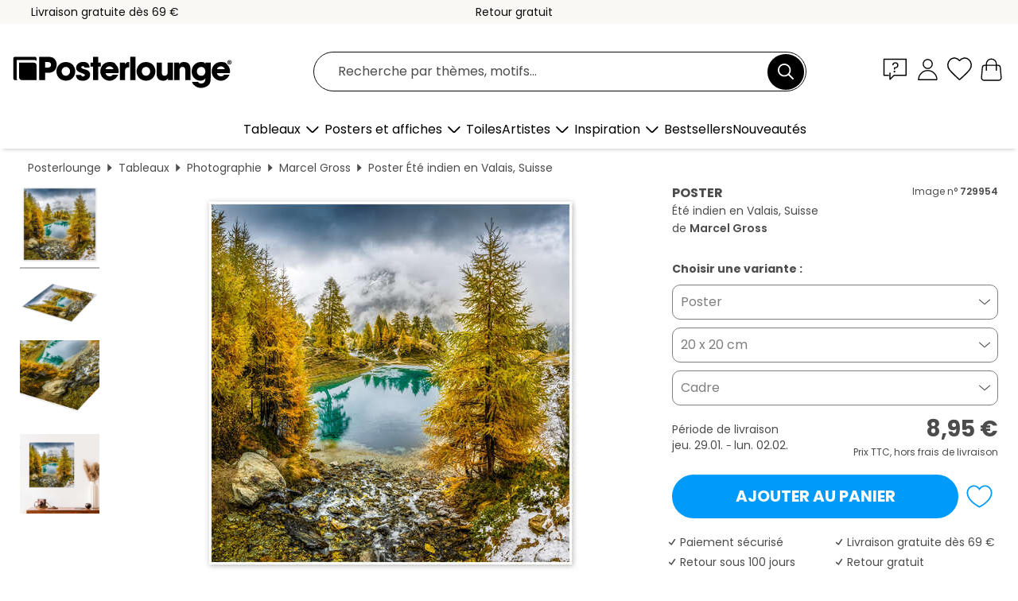

--- FILE ---
content_type: text/html; charset=utf-8
request_url: https://www.posterlounge.fr/controller/shop/product/ajax/productarticle.php?i_pid=729954&s_action=images&i_paid=19446&i_paaid=0
body_size: 247
content:
{"id":"productarticle","status":true,"errorCount":0,"errors":[],"results":{"images":[{"url":"https:\/\/media.posterlounge.com\/img\/products\/730000\/729954\/729954_poster_l.jpg","path":"img\/products\/730000\/729954\/729954_poster_l.jpg","title":"\u00c9t\u00e9 indien en Valais, Suisse","width":500,"height":500,"sort":1,"thumb":{"url":"https:\/\/media.posterlounge.com\/img\/products\/730000\/729954\/729954_poster.jpg","path":"img\/products\/730000\/729954\/729954_poster.jpg","title":"\u00c9t\u00e9 indien en Valais, Suisse","width":270,"height":270,"sort":0},"large":{"url":"https:\/\/media.posterlounge.com\/img\/products\/730000\/729954\/729954_poster_l.jpg","path":"img\/products\/730000\/729954\/729954_poster_l.jpg","title":"\u00c9t\u00e9 indien en Valais, Suisse","width":500,"height":500,"sort":0},"zoom":{"url":"https:\/\/media.posterlounge.com\/img\/products\/730000\/729954\/729954_poster.jpg","path":"img\/products\/730000\/729954\/729954_poster.jpg","title":"\u00c9t\u00e9 indien en Valais, Suisse","width":2000,"height":2000,"sort":0},"html":"<li class=\"pdv-productZoomThumbnailWrapper\">\n  <a href=\"https:\/\/media.posterlounge.com\/img\/products\/730000\/729954\/729954_poster.jpg\" class=\"pdv-productImage-link\" title=\"\u00c9t\u00e9 indien en Valais, Suisse\" target=\"_blank\" data-width=\"2000\" data-height=\"2000\" data-image=\"https:\/\/media.posterlounge.com\/img\/products\/730000\/729954\/729954_poster_l.jpg\" data-zoom-id=\"pdv-productZoomImage\">\n    <img src=\"https:\/\/media.posterlounge.com\/img\/products\/730000\/729954\/729954_poster.jpg\" width=\"270\" height=\"270\" alt=\"\u00c9t\u00e9 indien en Valais, Suisse\" title=\"\u00c9t\u00e9 indien en Valais, Suisse\" class=\"pdv-productZoomImageThumbnail\" lazyload \/>\n  <\/a>\n<\/li>\n"},{"url":"https:\/\/media.posterlounge.com\/img\/products\/730000\/729954\/729954_poster_pds_l.jpg","path":"img\/products\/730000\/729954\/729954_poster_pds_l.jpg","title":"\u00c9t\u00e9 indien en Valais, Suisse","width":500,"height":300,"sort":2,"thumb":{"url":"https:\/\/media.posterlounge.com\/img\/products\/730000\/729954\/729954_poster_pds.jpg","path":"img\/products\/730000\/729954\/729954_poster_pds.jpg","title":"\u00c9t\u00e9 indien en Valais, Suisse","width":270,"height":162,"sort":0},"large":{"url":"https:\/\/media.posterlounge.com\/img\/products\/730000\/729954\/729954_poster_pds_l.jpg","path":"img\/products\/730000\/729954\/729954_poster_pds_l.jpg","title":"\u00c9t\u00e9 indien en Valais, Suisse","width":500,"height":300,"sort":0},"zoom":{"url":"https:\/\/media.posterlounge.com\/img\/products\/730000\/729954\/729954_poster_pds.jpg","path":"img\/products\/730000\/729954\/729954_poster_pds.jpg","title":"\u00c9t\u00e9 indien en Valais, Suisse","width":2000,"height":1200,"sort":0},"html":"<li class=\"pdv-productZoomThumbnailWrapper\">\n  <a href=\"https:\/\/media.posterlounge.com\/img\/products\/730000\/729954\/729954_poster_pds.jpg\" class=\"pdv-productImage-link\" title=\"\u00c9t\u00e9 indien en Valais, Suisse\" target=\"_blank\" data-width=\"2000\" data-height=\"1200\" data-image=\"https:\/\/media.posterlounge.com\/img\/products\/730000\/729954\/729954_poster_pds_l.jpg\" data-zoom-id=\"pdv-productZoomImage\">\n    <img src=\"https:\/\/media.posterlounge.com\/img\/products\/730000\/729954\/729954_poster_pds.jpg\" width=\"270\" height=\"162\" alt=\"\u00c9t\u00e9 indien en Valais, Suisse\" title=\"\u00c9t\u00e9 indien en Valais, Suisse\" class=\"pdv-productZoomImageThumbnail\" lazyload \/>\n  <\/a>\n<\/li>\n"},{"url":"https:\/\/media.posterlounge.com\/img\/products\/730000\/729954\/729954_poster_empCorner_l.jpg","path":"img\/products\/730000\/729954\/729954_poster_empCorner_l.jpg","title":"\u00c9t\u00e9 indien en Valais, Suisse","width":500,"height":500,"sort":4,"thumb":{"url":"https:\/\/media.posterlounge.com\/img\/products\/730000\/729954\/729954_poster_empCorner.jpg","path":"img\/products\/730000\/729954\/729954_poster_empCorner.jpg","title":"\u00c9t\u00e9 indien en Valais, Suisse","width":270,"height":270,"sort":0},"large":{"url":"https:\/\/media.posterlounge.com\/img\/products\/730000\/729954\/729954_poster_empCorner_l.jpg","path":"img\/products\/730000\/729954\/729954_poster_empCorner_l.jpg","title":"\u00c9t\u00e9 indien en Valais, Suisse","width":500,"height":500,"sort":0},"zoom":{"url":"https:\/\/media.posterlounge.com\/img\/products\/730000\/729954\/729954_poster_empCorner.jpg","path":"img\/products\/730000\/729954\/729954_poster_empCorner.jpg","title":"\u00c9t\u00e9 indien en Valais, Suisse","width":1000,"height":1000,"sort":0},"html":"<li class=\"pdv-productZoomThumbnailWrapper\">\n  <a href=\"https:\/\/media.posterlounge.com\/img\/products\/730000\/729954\/729954_poster_empCorner.jpg\" class=\"pdv-productImage-link\" title=\"\u00c9t\u00e9 indien en Valais, Suisse\" target=\"_blank\" data-width=\"1000\" data-height=\"1000\" data-image=\"https:\/\/media.posterlounge.com\/img\/products\/730000\/729954\/729954_poster_empCorner_l.jpg\" data-zoom-id=\"pdv-productZoomImage\">\n    <img src=\"https:\/\/media.posterlounge.com\/img\/products\/730000\/729954\/729954_poster_empCorner.jpg\" width=\"270\" height=\"270\" alt=\"\u00c9t\u00e9 indien en Valais, Suisse\" title=\"\u00c9t\u00e9 indien en Valais, Suisse\" class=\"pdv-productZoomImageThumbnail\" lazyload \/>\n  <\/a>\n<\/li>\n"},{"url":"https:\/\/media.posterlounge.com\/img\/products\/730000\/729954\/729954_poster_room_photography_l.jpg","path":"img\/products\/730000\/729954\/729954_poster_room_photography_l.jpg","title":"\u00c9t\u00e9 indien en Valais, Suisse","width":500,"height":500,"sort":5,"thumb":{"url":"https:\/\/media.posterlounge.com\/img\/products\/730000\/729954\/729954_poster_room_photography.jpg","path":"img\/products\/730000\/729954\/729954_poster_room_photography.jpg","title":"\u00c9t\u00e9 indien en Valais, Suisse","width":270,"height":270,"sort":0},"large":{"url":"https:\/\/media.posterlounge.com\/img\/products\/730000\/729954\/729954_poster_room_photography_l.jpg","path":"img\/products\/730000\/729954\/729954_poster_room_photography_l.jpg","title":"\u00c9t\u00e9 indien en Valais, Suisse","width":500,"height":500,"sort":0},"zoom":{"url":"https:\/\/media.posterlounge.com\/img\/products\/730000\/729954\/729954_poster_room_photography.jpg","path":"img\/products\/730000\/729954\/729954_poster_room_photography.jpg","title":"\u00c9t\u00e9 indien en Valais, Suisse","width":2000,"height":2000,"sort":0},"html":"<li class=\"pdv-productZoomThumbnailWrapper\">\n  <a href=\"https:\/\/media.posterlounge.com\/img\/products\/730000\/729954\/729954_poster_room_photography.jpg\" class=\"pdv-productImage-link\" title=\"\u00c9t\u00e9 indien en Valais, Suisse\" target=\"_blank\" data-width=\"2000\" data-height=\"2000\" data-image=\"https:\/\/media.posterlounge.com\/img\/products\/730000\/729954\/729954_poster_room_photography_l.jpg\" data-zoom-id=\"pdv-productZoomImage\">\n    <img src=\"https:\/\/media.posterlounge.com\/img\/products\/730000\/729954\/729954_poster_room_photography.jpg\" width=\"270\" height=\"270\" alt=\"\u00c9t\u00e9 indien en Valais, Suisse\" title=\"\u00c9t\u00e9 indien en Valais, Suisse\" class=\"pdv-productZoomImageThumbnail\" lazyload \/>\n  <\/a>\n<\/li>\n"}]}}